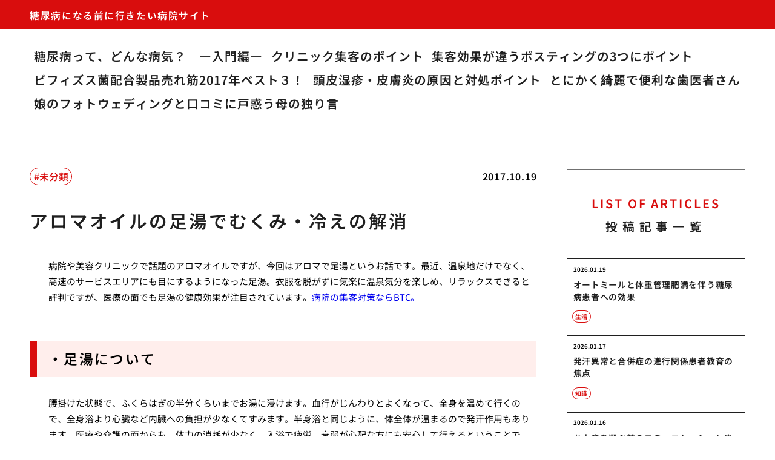

--- FILE ---
content_type: text/html; charset=UTF-8
request_url: https://diabetes-clinic.biz/blog7/
body_size: 7159
content:
<!doctype html>
<html lang="ja">
<head>
  <meta charset="utf-8">
  <meta name="viewport" content="width=device-width, initial-scale=1, viewport-fit=cover">
  <meta name="format-detection" content="telephone=no">
  <title>アロマオイルの足湯でむくみ・冷えの解消 | 糖尿病になる前に行きたい病院サイト</title>
      <meta name="description" content="病院や美容クリニックで話題のアロマオイルですが、今回はアロマで足湯というお話です。最近、温泉地だけでなく、高速のサービスエリアにも目にするようになった足湯。衣服を脱がずに気楽に温泉気分を楽しめ、リラックスできると評判です...">
  <meta name='robots' content='max-image-preview:large' />
	<style>img:is([sizes="auto" i], [sizes^="auto," i]) { contain-intrinsic-size: 3000px 1500px }</style>
	<style id='classic-theme-styles-inline-css' type='text/css'>
/*! This file is auto-generated */
.wp-block-button__link{color:#fff;background-color:#32373c;border-radius:9999px;box-shadow:none;text-decoration:none;padding:calc(.667em + 2px) calc(1.333em + 2px);font-size:1.125em}.wp-block-file__button{background:#32373c;color:#fff;text-decoration:none}
</style>
<link rel='stylesheet' id='style-css' href='https://diabetes-clinic.biz/wp-content/themes/various-satellites/style.css?ver=1.0.5' type='text/css' media='all' />
<link rel='stylesheet' id='custom-css' href='https://diabetes-clinic.biz/wp-content/themes/various-satellites/skin/g/style.css?ver=1.0.5' type='text/css' media='all' />
<script type="text/javascript" src="https://diabetes-clinic.biz/wp-includes/js/jquery/jquery.min.js?ver=3.7.1" id="jquery-core-js"></script>
<script type="text/javascript" src="https://diabetes-clinic.biz/wp-includes/js/jquery/jquery-migrate.min.js?ver=3.4.1" id="jquery-migrate-js"></script>
<link rel="canonical" href="https://diabetes-clinic.biz/blog7/" />
<link rel="alternate" title="oEmbed (JSON)" type="application/json+oembed" href="https://diabetes-clinic.biz/wp-json/oembed/1.0/embed?url=https%3A%2F%2Fdiabetes-clinic.biz%2Fblog7%2F" />
<link rel="alternate" title="oEmbed (XML)" type="text/xml+oembed" href="https://diabetes-clinic.biz/wp-json/oembed/1.0/embed?url=https%3A%2F%2Fdiabetes-clinic.biz%2Fblog7%2F&#038;format=xml" />
<script type="application/ld+json">{
    "@context": "https:\/\/schema.org",
    "@type": "Article",
    "mainEntityOfPage": {
        "@type": "WebPage",
        "@id": "https:\/\/diabetes-clinic.biz\/blog7\/"
    },
    "headline": "アロマオイルの足湯でむくみ・冷えの解消 | 糖尿病になる前に行きたい病院サイト",
    "description": "病院や美容クリニックで話題のアロマオイルですが、今回はアロマで足湯というお話です。最近、温泉地だけでなく、高速のサービスエリアにも目にするようになった足湯。衣服を脱がずに気楽に温泉気分を楽しめ、リラックスできると評判です...",
    "datePublished": "2017-10-19T14:07:12+09:00",
    "dateModified": "2023-03-21T14:51:00+09:00",
    "image": "",
    "publisher": {
        "@type": "Organization",
        "name": "糖尿病になる前に行きたい病院サイト",
        "url": "https:\/\/diabetes-clinic.biz"
    },
    "author": {
        "@type": "Person",
        "name": "yoshi"
    }
}</script></head>
<body>
<div class="wrapper">
<div class="block1">
  <header class="header">
    <h1 class="header-h1">糖尿病になる前に行きたい病院サイト</h1>      <button type="button" class="header-button" id="headerBtn"></button>
              <div class="header-menu" id="headerMenu">
          <button type="button" id="headerClose"></button>
          <nav class="menu-%e3%82%b0%e3%83%ad%e3%83%bc%e3%83%90%e3%83%ab%e3%83%a1%e3%83%8b%e3%83%a5%e3%83%bc-container"><ul><li id="menu-item-12" class="menu-item menu-item-type-post_type menu-item-object-page menu-item-home menu-item-12"><a href="https://diabetes-clinic.biz/">糖尿病って、どんな病気？　―入門編―</a></li>
<li id="menu-item-11" class="menu-item menu-item-type-post_type menu-item-object-page menu-item-11"><a href="https://diabetes-clinic.biz/blog2/">クリニック集客のポイント</a></li>
<li id="menu-item-15" class="menu-item menu-item-type-post_type menu-item-object-page menu-item-15"><a href="https://diabetes-clinic.biz/blog3/">集客効果が違うポスティングの3つにポイント</a></li>
<li id="menu-item-19" class="menu-item menu-item-type-post_type menu-item-object-page menu-item-19"><a href="https://diabetes-clinic.biz/blog4/">ビフィズス菌配合製品売れ筋2017年ベスト３！</a></li>
<li id="menu-item-23" class="menu-item menu-item-type-post_type menu-item-object-page menu-item-23"><a href="https://diabetes-clinic.biz/blog5/">頭皮湿疹・皮膚炎の原因と対処ポイント</a></li>
<li id="menu-item-70" class="menu-item menu-item-type-post_type menu-item-object-page menu-item-70"><a href="https://diabetes-clinic.biz/kirei/">とにかく綺麗で便利な歯医者さん</a></li>
<li id="menu-item-74" class="menu-item menu-item-type-post_type menu-item-object-page menu-item-74"><a href="https://diabetes-clinic.biz/naika/">娘のフォトウェディングと口コミに戸惑う母の独り言</a></li>
</ul></nav>        </div>
        </header>
  </div>

<div class="block2">
    <main class="main">
    <article class="post">
        <div class="post-meta">
        <time class="post-time">2017.10.19</time>
                  <ul class="post-category">
                          <li><a href="https://diabetes-clinic.biz/category/%e6%9c%aa%e5%88%86%e9%a1%9e/">未分類</a></li>
                      </ul>
              </div>
    
    <div class="post-title">アロマオイルの足湯でむくみ・冷えの解消</div>

    
    <div class="post-content">
      <p>病院や美容クリニックで話題のアロマオイルですが、今回はアロマで足湯というお話です。最近、温泉地だけでなく、高速のサービスエリアにも目にするようになった足湯。衣服を脱がずに気楽に温泉気分を楽しめ、リラックスできると評判ですが、医療の面でも足湯の健康効果が注目されています。<a href="http://business-tailor-consulting.com/service1/" target="_blank" rel="noopener">病院の集客対策ならBTC。</a></p>
<h2>・足湯について</h2>
<p>腰掛けた状態で、ふくらはぎの半分くらいまでお湯に浸けます。血行がじんわりとよくなって、全身を温めて行くので、全身浴より心臓など内臓への負担が少なくてすみます。半身浴と同じように、体全体が温まるので発汗作用もあります。医療や介護の面からも、体力の消耗が少なく、入浴で疲労、衰弱が心配な方にも安心して行えるということで、<a href="https://medical-gate.jp/" target="_blank" rel="noopener">そこで医院、歯科医院を探すならメディカルゲートから</a>古くから足浴として取り入れられてきました。</p>
<h2>・むくみに効く足湯</h2>
<p><a href="https://design.business-tailor-consulting.com/esthetic/" target="_blank" rel="noopener">ここにもホームページ制作からはエステにしてからで</a>心臓から遠くて冷えやすいということで、足先は体の中でも最も血液循環が悪くなりやすい個所です。その足先を温めることは、冷えやむくみの改善に役立ちます。</p>
<ul>
<li>足湯は<strong>副交感神経の働きを高めて、緊張をほぐして血行が良くなり</strong>ます。交感神経が優位な緊張状態では、血管が収縮し血行が悪いのですが、副交感神経が優位になることで、むくみも改善されます</li>
<li><a href="https://ideal-tantei.com/stalker/" target="_blank" rel="noopener">ここでさすがもうストーカー対策では探偵を大阪には</a>足湯で体の外側から温もることで、いつも一定の体温維持のために熱を発生している肝臓に余力ができ、<strong>肝機能が高まり</strong>ます。それによって、<strong>水分を保持する成分のアルブミンが十分に作られ</strong>て、血管内に余分な水分を吸収して、むくみを改善します。</li>
<li>副交感神経が活発に働くと、免疫をつかさどる<strong>ナチュラルキラー細胞（</strong><strong>NK</strong><strong>細胞）というリンパ球の一種が活性化</strong>されます。これはがん細胞に対する免疫力を高めるもので、むくみ防止のアルブミンと深い関係を持っています。</li>
</ul>
<h2>・自宅で手軽にアロマの足湯</h2>
<p><a href="https://ideal-tantei.com/disappearance/" target="_blank" rel="noopener">もうこの大阪で人探しをする探偵が行方調査でやって</a>バケツにお湯をはって、アロマオイルを2･3滴垂らしてする足湯もおすすめです。</p>
<p>サイプレス、パーベリー、ゼラニウム、グレープフルーツ、スイート・マジョラム、ゆず、レモンなどは、有効成分が皮膚から浸透して、ただの足湯よりもっと効果が期待できます。</p>
<p>いかがでしたか、</p>
<p>今回は「アロマオイルの足湯でむくみ・冷えの解消」についてのご紹介でした。</p>
<p>是非、参考にしてみてください。</p>
    </div>
  </article>  </main>

      <aside class="sidebar">
        <div class="recents">
    <h3 class="recents-title sidebar-title"><span>LIST OF ARTICLES</span>投稿記事一覧</h3>
    <div class="recents-item" id="recents">
              <a href="https://diabetes-clinic.biz/i7bz7/">
          <h4 class="recents-item-title">オートミールと体重管理肥満を伴う糖尿病患者への効果</h4>
          <div class="recents-item-meta">
            <time>2026.01.19</time>
                          <small>生活</small>
                      </div>
        </a>
              <a href="https://diabetes-clinic.biz/avk2j/">
          <h4 class="recents-item-title">発汗異常と合併症の進行関係患者教育の焦点</h4>
          <div class="recents-item-meta">
            <time>2026.01.17</time>
                          <small>知識</small>
                      </div>
        </a>
              <a href="https://diabetes-clinic.biz/bz8cw/">
          <h4 class="recents-item-title">お土産を選ぶ前のコミュニケーション患者本人への確認の重要性</h4>
          <div class="recents-item-meta">
            <time>2026.01.16</time>
                          <small>医療</small>
                      </div>
        </a>
              <a href="https://diabetes-clinic.biz/t7ftf/">
          <h4 class="recents-item-title">新規糖尿病薬の危険性SGLT2阻害薬と脱水・感染症リスク</h4>
          <div class="recents-item-meta">
            <time>2026.01.15</time>
                          <small>医療</small>
                      </div>
        </a>
              <a href="https://diabetes-clinic.biz/sh9tp/">
          <h4 class="recents-item-title">味覚性発汗とは？食事中に汗が止まらない自律神経の乱れ</h4>
          <div class="recents-item-meta">
            <time>2026.01.15</time>
                          <small>医療</small>
                      </div>
        </a>
              <a href="https://diabetes-clinic.biz/b8dqm/">
          <h4 class="recents-item-title">インスリン注射の自己管理の重要性と長期的な継続支援</h4>
          <div class="recents-item-meta">
            <time>2026.01.13</time>
                          <small>医療</small>
                      </div>
        </a>
              <a href="https://diabetes-clinic.biz/sr1bw/">
          <h4 class="recents-item-title">糖尿病の原因を理解する</h4>
          <div class="recents-item-meta">
            <time>2026.01.13</time>
                          <small>医療</small>
                      </div>
        </a>
              <a href="https://diabetes-clinic.biz/zshrx1/">
          <h4 class="recents-item-title">糖尿病患者が避けるべき食品と間食の賢い選び方</h4>
          <div class="recents-item-meta">
            <time>2026.01.13</time>
                          <small>生活</small>
                      </div>
        </a>
              <a href="https://diabetes-clinic.biz/wjd5b/">
          <h4 class="recents-item-title">オートミールを主食として活用血糖コントロールを成功させる置き換え術</h4>
          <div class="recents-item-meta">
            <time>2026.01.12</time>
                          <small>医療</small>
                      </div>
        </a>
              <a href="https://diabetes-clinic.biz/rnb5s/">
          <h4 class="recents-item-title">体験者が語る糖尿病初期の体の異変と違和感</h4>
          <div class="recents-item-meta">
            <time>2026.01.12</time>
                          <small>生活</small>
                      </div>
        </a>
              <a href="https://diabetes-clinic.biz/4822k/">
          <h4 class="recents-item-title">糖尿病教育入院の目的と対象自己管理能力習得の集中プログラム</h4>
          <div class="recents-item-meta">
            <time>2026.01.10</time>
                          <small>医療</small>
                      </div>
        </a>
              <a href="https://diabetes-clinic.biz/gw3m2/">
          <h4 class="recents-item-title">糖尿病検査キットで何がわかる？HbA1cの重要性</h4>
          <div class="recents-item-meta">
            <time>2026.01.10</time>
                          <small>医療</small>
                      </div>
        </a>
              <a href="https://diabetes-clinic.biz/z2u07/">
          <h4 class="recents-item-title">食物繊維が糖尿病にもたらす効果</h4>
          <div class="recents-item-meta">
            <time>2025.12.30</time>
                          <small>知識</small>
                      </div>
        </a>
              <a href="https://diabetes-clinic.biz/pus3p/">
          <h4 class="recents-item-title">生活習慣と2型糖尿病の発症</h4>
          <div class="recents-item-meta">
            <time>2025.12.27</time>
                          <small>医療</small>
                      </div>
        </a>
              <a href="https://diabetes-clinic.biz/aw5qp/">
          <h4 class="recents-item-title">ストレスと睡眠不足が糖尿病に与える影響</h4>
          <div class="recents-item-meta">
            <time>2025.12.20</time>
                          <small>生活</small>
                      </div>
        </a>
              <a href="https://diabetes-clinic.biz/yc1jl/">
          <h4 class="recents-item-title">糖尿病と合併症予防のための食事</h4>
          <div class="recents-item-meta">
            <time>2025.12.19</time>
                          <small>生活</small>
                      </div>
        </a>
              <a href="https://diabetes-clinic.biz/tin4d/">
          <h4 class="recents-item-title">糖尿病治療中の飲酒と間食の注意点</h4>
          <div class="recents-item-meta">
            <time>2025.12.14</time>
                          <small>医療</small>
                      </div>
        </a>
              <a href="https://diabetes-clinic.biz/jfsd5/">
          <h4 class="recents-item-title">血糖値を安定させる食材選びのコツ</h4>
          <div class="recents-item-meta">
            <time>2025.12.02</time>
                          <small>生活</small>
                      </div>
        </a>
              <a href="https://diabetes-clinic.biz/g11y5/">
          <h4 class="recents-item-title">糖尿病患者のための調理法と減塩のコツ</h4>
          <div class="recents-item-meta">
            <time>2025.11.28</time>
                          <small>生活</small>
                      </div>
        </a>
              <a href="https://diabetes-clinic.biz/njfc2/">
          <h4 class="recents-item-title">糖尿病と食事療法の基本</h4>
          <div class="recents-item-meta">
            <time>2025.11.19</time>
                          <small>生活</small>
                      </div>
        </a>
              <a href="https://diabetes-clinic.biz/jol7t/">
          <h4 class="recents-item-title">外食やコンビニ食との上手な付き合い方</h4>
          <div class="recents-item-meta">
            <time>2025.11.18</time>
                          <small>医療</small>
                      </div>
        </a>
              <a href="https://diabetes-clinic.biz/sh177/">
          <h4 class="recents-item-title">糖尿病患者のための献立の工夫</h4>
          <div class="recents-item-meta">
            <time>2025.11.12</time>
                          <small>生活</small>
                      </div>
        </a>
              <a href="https://diabetes-clinic.biz/v135g/">
          <h4 class="recents-item-title">肥満と内臓脂肪が引き起こす糖尿病</h4>
          <div class="recents-item-meta">
            <time>2025.10.31</time>
                          <small>生活</small>
                      </div>
        </a>
              <a href="https://diabetes-clinic.biz/dthgbf4n9/">
          <h4 class="recents-item-title">インビザラインを清潔に保つための効果的な洗浄と保管方法</h4>
          <div class="recents-item-meta">
            <time>2024.12.09</time>
                          <small>未分類</small>
                      </div>
        </a>
              <a href="https://diabetes-clinic.biz/cdghug/">
          <h4 class="recents-item-title">インビザラインにリテーナーを使うべき理由</h4>
          <div class="recents-item-meta">
            <time>2024.11.01</time>
                          <small>未分類</small>
                      </div>
        </a>
              <a href="https://diabetes-clinic.biz/xfiopn/">
          <h4 class="recents-item-title">インビザラインの仕組みと矯正治療のステップを詳しく解説</h4>
          <div class="recents-item-meta">
            <time>2024.09.27</time>
                          <small>未分類</small>
                      </div>
        </a>
              <a href="https://diabetes-clinic.biz/xdhgb/">
          <h4 class="recents-item-title">部分矯正で出っ歯を改善する方法とその効果</h4>
          <div class="recents-item-meta">
            <time>2024.08.19</time>
                          <small>未分類</small>
                      </div>
        </a>
              <a href="https://diabetes-clinic.biz/wcvbh/">
          <h4 class="recents-item-title">インビザと他の矯正治療の比較</h4>
          <div class="recents-item-meta">
            <time>2024.07.13</time>
                          <small>未分類</small>
                      </div>
        </a>
              <a href="https://diabetes-clinic.biz/wxgcdd/">
          <h4 class="recents-item-title">歯の損傷を予防するセルフケア</h4>
          <div class="recents-item-meta">
            <time>2024.06.11</time>
                          <small>未分類</small>
                      </div>
        </a>
              <a href="https://diabetes-clinic.biz/dfcdff/">
          <h4 class="recents-item-title">審美歯科技術の革新と個人の選択の関係性</h4>
          <div class="recents-item-meta">
            <time>2024.05.09</time>
                          <small>未分類</small>
                      </div>
        </a>
              <a href="https://diabetes-clinic.biz/xsfgvv/">
          <h4 class="recents-item-title">楽しく学ぶ子供のオーラルケア歯を守る方法</h4>
          <div class="recents-item-meta">
            <time>2024.04.18</time>
                          <small>未分類</small>
                      </div>
        </a>
              <a href="https://diabetes-clinic.biz/dfrttg/">
          <h4 class="recents-item-title">子供の口臭と対策のガイド</h4>
          <div class="recents-item-meta">
            <time>2024.03.18</time>
                          <small>未分類</small>
                      </div>
        </a>
              <a href="https://diabetes-clinic.biz/cdfhfgf/">
          <h4 class="recents-item-title">歯科診断の未来による精度の向上</h4>
          <div class="recents-item-meta">
            <time>2024.02.24</time>
                          <small>未分類</small>
                      </div>
        </a>
              <a href="https://diabetes-clinic.biz/xasetvfg/">
          <h4 class="recents-item-title">歯科不安と全身的健康に対する影響と対策</h4>
          <div class="recents-item-meta">
            <time>2024.01.30</time>
                          <small>未分類</small>
                      </div>
        </a>
              <a href="https://diabetes-clinic.biz/bjguyt/">
          <h4 class="recents-item-title">思い出が深い園長先生</h4>
          <div class="recents-item-meta">
            <time>2024.01.12</time>
                          <small>未分類</small>
                      </div>
        </a>
              <a href="https://diabetes-clinic.biz/jhyu/">
          <h4 class="recents-item-title">歯の健康がもたらす幸福</h4>
          <div class="recents-item-meta">
            <time>2023.12.25</time>
                          <small>未分類</small>
                      </div>
        </a>
              <a href="https://diabetes-clinic.biz/hgtyu/">
          <h4 class="recents-item-title">幼稚園の先生と桜の思い出</h4>
          <div class="recents-item-meta">
            <time>2023.12.11</time>
                          <small>未分類</small>
                      </div>
        </a>
              <a href="https://diabetes-clinic.biz/kh-bvfc/">
          <h4 class="recents-item-title">同年代と親しくなれない性格の私の相手をしてくれた先生との思い出</h4>
          <div class="recents-item-meta">
            <time>2023.11.23</time>
                          <small>未分類</small>
                      </div>
        </a>
              <a href="https://diabetes-clinic.biz/bhd-yy/">
          <h4 class="recents-item-title">歯医者との定期的な健診の重要性とメリット</h4>
          <div class="recents-item-meta">
            <time>2023.07.28</time>
                          <small>未分類</small>
                      </div>
        </a>
              <a href="https://diabetes-clinic.biz/shinkyu/">
          <h4 class="recents-item-title">鍼灸院での体験</h4>
          <div class="recents-item-meta">
            <time>2021.06.22</time>
                          <small>未分類</small>
                      </div>
        </a>
              <a href="https://diabetes-clinic.biz/merit/">
          <h4 class="recents-item-title">美容クリニックに行って施術を受けるメリットとは</h4>
          <div class="recents-item-meta">
            <time>2019.11.04</time>
                          <small>未分類</small>
                      </div>
        </a>
              <a href="https://diabetes-clinic.biz/zikkan/">
          <h4 class="recents-item-title">一回でその効果を実感した美容クリニック</h4>
          <div class="recents-item-meta">
            <time>2019.10.19</time>
                          <small>未分類</small>
                      </div>
        </a>
              <a href="https://diabetes-clinic.biz/kowai/">
          <h4 class="recents-item-title">歯医者で痛いとか怖いとか</h4>
          <div class="recents-item-meta">
            <time>2018.12.15</time>
                          <small>未分類</small>
                      </div>
        </a>
              <a href="https://diabetes-clinic.biz/simitori/">
          <h4 class="recents-item-title">美容皮膚科でしみとりレーザーの施術を受けた体験</h4>
          <div class="recents-item-meta">
            <time>2018.11.10</time>
                          <small>未分類</small>
                      </div>
        </a>
              <a href="https://diabetes-clinic.biz/atatakami/">
          <h4 class="recents-item-title">人として温かみのある先生がいい</h4>
          <div class="recents-item-meta">
            <time>2018.10.27</time>
                          <small>未分類</small>
                      </div>
        </a>
              <a href="https://diabetes-clinic.biz/pain/">
          <h4 class="recents-item-title">痛みに関する総合病院ペインクリニックを受診して</h4>
          <div class="recents-item-meta">
            <time>2018.10.08</time>
                          <small>未分類</small>
                      </div>
        </a>
              <a href="https://diabetes-clinic.biz/sizuka/">
          <h4 class="recents-item-title">静かで言葉数が少ないが、信用できる先生</h4>
          <div class="recents-item-meta">
            <time>2018.09.04</time>
                          <small>未分類</small>
                      </div>
        </a>
              <a href="https://diabetes-clinic.biz/huan/">
          <h4 class="recents-item-title">不安を一掃する個人医院婦人科のおばちゃん先生の元気な言葉が私を救った</h4>
          <div class="recents-item-meta">
            <time>2018.07.31</time>
                          <small>未分類</small>
                      </div>
        </a>
              <a href="https://diabetes-clinic.biz/sikai/">
          <h4 class="recents-item-title">本当に患者を思ってくれる歯科医院</h4>
          <div class="recents-item-meta">
            <time>2018.07.11</time>
                          <small>未分類</small>
                      </div>
        </a>
              <a href="https://diabetes-clinic.biz/avenyu/">
          <h4 class="recents-item-title">アベニュー表参道クリニックでトゥルースカルプを受けた時の体験談</h4>
          <div class="recents-item-meta">
            <time>2018.02.11</time>
                          <small>未分類</small>
                      </div>
        </a>
              <a href="https://diabetes-clinic.biz/hukubikuu/">
          <h4 class="recents-item-title">子供の副鼻腔炎治療に感じたこと</h4>
          <div class="recents-item-meta">
            <time>2017.12.28</time>
                          <small>未分類</small>
                      </div>
        </a>
              <a href="https://diabetes-clinic.biz/kinzyo/">
          <h4 class="recents-item-title">近所の流行のクリニックに行ったきっかけ</h4>
          <div class="recents-item-meta">
            <time>2017.12.23</time>
                          <small>未分類</small>
                      </div>
        </a>
              <a href="https://diabetes-clinic.biz/green/">
          <h4 class="recents-item-title">グリーンデンタルクリニック</h4>
          <div class="recents-item-meta">
            <time>2017.12.20</time>
                          <small>未分類</small>
                      </div>
        </a>
              <a href="https://diabetes-clinic.biz/oyashirazu/">
          <h4 class="recents-item-title">私の歯の治療体験について</h4>
          <div class="recents-item-meta">
            <time>2017.12.16</time>
                          <small>未分類</small>
                      </div>
        </a>
              <a href="https://diabetes-clinic.biz/blog8/">
          <h4 class="recents-item-title">内科医院・クリニックの開業・集客ポイント</h4>
          <div class="recents-item-meta">
            <time>2017.10.25</time>
                          <small>未分類</small>
                      </div>
        </a>
              <a href="https://diabetes-clinic.biz/blog7/">
          <h4 class="recents-item-title">アロマオイルの足湯でむくみ・冷えの解消</h4>
          <div class="recents-item-meta">
            <time>2017.10.19</time>
                          <small>未分類</small>
                      </div>
        </a>
              <a href="https://diabetes-clinic.biz/blog6/">
          <h4 class="recents-item-title">コラーゲンの豊富な食べ物と効果的な摂り方</h4>
          <div class="recents-item-meta">
            <time>2017.10.13</time>
                          <small>未分類</small>
                      </div>
        </a>
          </div>
  </div>
    <div class="categories">
    <h3 class="categories-title sidebar-title"><span>CATEGORY</span>カテゴリーから探す</h3>
    <div class="categories-items">
              <a href="https://diabetes-clinic.biz/category/medical/">医療</a>
              <a href="https://diabetes-clinic.biz/category/%e6%9c%aa%e5%88%86%e9%a1%9e/">未分類</a>
              <a href="https://diabetes-clinic.biz/category/life/">生活</a>
              <a href="https://diabetes-clinic.biz/category/knowledge/">知識</a>
          </div>
  </div>
  <div class="archives">
    <h3 class="archives-title sidebar-title"><span>ARCHIVE</span>アーカイブから探す</h3>
    <div class="archives-items">	<a href='https://diabetes-clinic.biz/2026/01/'>2026年01月</a>
	<a href='https://diabetes-clinic.biz/2025/12/'>2025年12月</a>
	<a href='https://diabetes-clinic.biz/2025/11/'>2025年11月</a>
	<a href='https://diabetes-clinic.biz/2025/10/'>2025年10月</a>
	<a href='https://diabetes-clinic.biz/2024/12/'>2024年12月</a>
	<a href='https://diabetes-clinic.biz/2024/11/'>2024年11月</a>
	<a href='https://diabetes-clinic.biz/2024/09/'>2024年09月</a>
	<a href='https://diabetes-clinic.biz/2024/08/'>2024年08月</a>
	<a href='https://diabetes-clinic.biz/2024/07/'>2024年07月</a>
	<a href='https://diabetes-clinic.biz/2024/06/'>2024年06月</a>
	<a href='https://diabetes-clinic.biz/2024/05/'>2024年05月</a>
	<a href='https://diabetes-clinic.biz/2024/04/'>2024年04月</a>
	<a href='https://diabetes-clinic.biz/2024/03/'>2024年03月</a>
	<a href='https://diabetes-clinic.biz/2024/02/'>2024年02月</a>
	<a href='https://diabetes-clinic.biz/2024/01/'>2024年01月</a>
	<a href='https://diabetes-clinic.biz/2023/12/'>2023年12月</a>
	<a href='https://diabetes-clinic.biz/2023/11/'>2023年11月</a>
	<a href='https://diabetes-clinic.biz/2023/07/'>2023年07月</a>
	<a href='https://diabetes-clinic.biz/2021/06/'>2021年06月</a>
	<a href='https://diabetes-clinic.biz/2019/11/'>2019年11月</a>
	<a href='https://diabetes-clinic.biz/2019/10/'>2019年10月</a>
	<a href='https://diabetes-clinic.biz/2018/12/'>2018年12月</a>
	<a href='https://diabetes-clinic.biz/2018/11/'>2018年11月</a>
	<a href='https://diabetes-clinic.biz/2018/10/'>2018年10月</a>
	<a href='https://diabetes-clinic.biz/2018/09/'>2018年09月</a>
	<a href='https://diabetes-clinic.biz/2018/07/'>2018年07月</a>
	<a href='https://diabetes-clinic.biz/2018/02/'>2018年02月</a>
	<a href='https://diabetes-clinic.biz/2017/12/'>2017年12月</a>
	<a href='https://diabetes-clinic.biz/2017/10/'>2017年10月</a>
</div>
  </div>
    </aside>
  </div></div><script type="speculationrules">
{"prefetch":[{"source":"document","where":{"and":[{"href_matches":"\/*"},{"not":{"href_matches":["\/wp-*.php","\/wp-admin\/*","\/wp-content\/uploads\/*","\/wp-content\/*","\/wp-content\/plugins\/*","\/wp-content\/themes\/various-satellites\/*","\/*\\?(.+)"]}},{"not":{"selector_matches":"a[rel~=\"nofollow\"]"}},{"not":{"selector_matches":".no-prefetch, .no-prefetch a"}}]},"eagerness":"conservative"}]}
</script>
<script type="text/javascript" src="https://diabetes-clinic.biz/wp-content/themes/various-satellites/js/slick.min.js?ver=1.8.1" id="slick-js"></script>
<script type="text/javascript" src="https://diabetes-clinic.biz/wp-content/themes/various-satellites/js/script.js?ver=1.0.5" id="script-js"></script>
<script type="text/javascript" src="https://diabetes-clinic.biz/wp-content/themes/various-satellites/skin/g/script.js?ver=1.0.5" id="custom-js"></script>
</body>
</html>

--- FILE ---
content_type: text/css
request_url: https://diabetes-clinic.biz/wp-content/themes/various-satellites/skin/g/style.css?ver=1.0.5
body_size: 2647
content:
@font-face{font-family:"Noto Sans JP";src:url("../../font/NotoSansJP-Regular-ss.woff2") format("woff2"),url("../../font/NotoSansJP-Regular-ss.woff") format("woff");font-weight:100 500;font-display:swap}@font-face{font-family:"Noto Sans JP";src:url("../../font/NotoSansJP-SemiBold-ss.woff2") format("woff2"),url("../../font/NotoSansJP-SemiBold-ss.woff") format("woff");font-weight:600 900;font-display:swap}html{font-size:2.67vw}@media screen and (min-width:768px){html{font-size:min(0.77vw,10px)}}body{background:white;color:black;line-height:1.5;font-family:"Noto Sans JP",sans-serif}a{text-decoration:none;transition:0.25s ease-in-out}img{max-width:100%;height:auto}svg{max-width:100%;max-height:100%}iframe{max-width:100%}strong{color:#FFB600}.nowrap{display:inline-block}.aligncenter,.center{margin-left:auto;margin-right:auto}@media screen and (min-width:768px){.sp-only{display:none}}@media screen and (max-width:767px){.sp-hidden{display:none}}.sr-only{position:absolute;width:1px;height:1px;margin:0;clip-path:polygon(0 0,0 0)}.block2{padding:3rem 2rem 7rem}@media screen and (min-width:768px){.block2{display:grid;grid-template-columns:85rem 30rem;gap:5rem;justify-content:center;padding:6.6rem 0 8rem}}.header{display:grid;grid-template-columns:5rem 1fr;align-items:center;gap:3.5rem;padding:0.5rem 2rem 0.5rem 0.5rem;background-color:#D90D0D}@media screen and (min-width:768px){.header{display:block;padding:0}}.header-h1{order:1;color:white;font-size:1rem;font-weight:bold;letter-spacing:0.05em;line-height:1.4}@media screen and (min-width:768px){.header-h1{padding:1.5rem max(5rem,50% - 75rem) 1.1rem;font-size:1.6rem;letter-spacing:0.1em}}.header-button{display:block;width:5rem;height:5rem;border:none;background:url(images/hamburger.svg) center/contain no-repeat}@media screen and (min-width:768px){.header-button{display:none}}.header-menu{position:fixed;z-index:1;top:0;right:0;width:100%;height:100%;transform:translateX(100%);transition:opacity 0.4s ease-in-out;opacity:0}.header-menu._opened{transform:translateX(0);opacity:1}@media screen and (min-width:768px){.header-menu{position:static;transform:none;transition:none;opacity:1}}.header-menu button{display:block;position:absolute;bottom:0.5rem;right:0.5rem;width:5rem;height:5rem;border:none;border-radius:50%;box-shadow:0.1rem 0.1rem 0.3rem rgba(0,0,0,0.2);background:url(images/cross.svg) center/contain no-repeat}@media screen and (min-width:768px){.header-menu button{display:none}}.header-menu nav{max-height:calc(100dvh - 1rem);border-radius:3rem;padding:3.5rem 3.5rem 4.5rem;background-color:white;overflow-y:auto}@media screen and (min-width:768px){.header-menu nav{border-radius:0;padding:2.6rem max(5rem,50% - 75rem)}}.header-menu ul{display:flex;flex-direction:column}@media screen and (min-width:768px){.header-menu ul{flex-direction:row;flex-wrap:wrap;gap:1rem 0.8rem}}.header-menu ul li{list-style:none;border-bottom:1px solid #888}@media screen and (min-width:768px){.header-menu ul li{border:none}}.header-menu ul li a{display:block;padding:1.8rem 2rem 1.8rem 1rem;background:url(images/arrow-right.svg) right center/0.9rem no-repeat;color:#1f1f1f;font-size:1.4rem;font-weight:bold;letter-spacing:0.05em}@media screen and (min-width:768px){.header-menu ul li a{padding:0.5rem 0.7rem;background:none;font-size:2rem}.header-menu ul li a:hover{opacity:0.8}}.hero{display:flex;justify-content:center;align-items:center;height:45rem;margin-top:0.5rem;padding:5.9rem 2.9rem;background:#D90D0D url(images/hero-sp.webp) center/auto 100% no-repeat;font-size:2.5rem;font-weight:bold;letter-spacing:0.05em;line-height:1.8}@media screen and (min-width:768px){.hero{height:65rem;margin-top:0;padding:12rem calc(50% - 50rem);background-image:url(images/hero-pc.webp);font-size:5rem}}.sidebar-title{width:30rem;margin:0 auto 2rem;border-top:1px solid #707070;padding-top:3rem;color:#1f1f1f;font-size:2rem;font-weight:bold;letter-spacing:0.4em;text-align:center}@media screen and (min-width:768px){.sidebar-title{margin-bottom:4rem;padding-top:4rem}}.sidebar-title span{display:block;margin-bottom:0.9rem;color:#D90D0D;letter-spacing:0.15em}.post-meta{display:grid;grid-template-columns:1fr auto}.post-time{order:1;font-size:1.1rem;font-weight:bold;letter-spacing:0.05em}@media screen and (min-width:768px){.post-time{font-size:1.6rem}}.post-category{display:flex;flex-wrap:wrap;align-items:center;gap:0.5rem}@media screen and (min-width:768px){.post-category{gap:0.8rem}}.post-category li{list-style:none}.post-category li a{border-radius:1.5rem;border:1px solid;padding:0.2rem 0.6rem;color:#D90D0D;font-size:1.1rem;font-weight:bold}@media screen and (min-width:768px){.post-category li a{font-size:1.6rem}.post-category li a:hover{opacity:0.8}}.post-category li a:before{content:"#"}.post-title{margin:3rem 0;color:#1f1f1f;font-size:2.3rem;font-weight:bold;letter-spacing:0.02em}@media screen and (min-width:768px){.post-title{margin:4rem 0;font-size:3rem;letter-spacing:0.1em}}.post-content{padding-left:0.8rem;font-size:1.1rem}@media screen and (min-width:768px){.post-content{padding-left:3.2rem;font-size:1.5rem}}.post-content h2,.post-content h3,.post-content h4,.post-content h5{width:calc(100% + 0.8rem);margin-left:-0.8rem;font-weight:bold}@media screen and (min-width:768px){.post-content h2,.post-content h3,.post-content h4,.post-content h5{width:calc(100% + 3.2rem);margin-left:-3.2rem}}.post-content h2{margin-top:4rem;margin-bottom:1.5rem;border-left:1.2rem solid #D90D0D;padding:1rem 0.8rem;background-color:#FFEEEC;font-size:2rem}@media screen and (min-width:768px){.post-content h2{margin-top:6rem;margin-bottom:3rem;padding:1.3rem 2rem;font-size:2.3rem;letter-spacing:0.1em}}.post-content h3,.post-content h4,.post-content h5{margin-top:1.5rem;margin-bottom:1.5rem;font-size:1.5rem}@media screen and (min-width:768px){.post-content h3,.post-content h4,.post-content h5{margin-top:2rem;margin-bottom:2rem;font-size:1.8rem}}.post-content h3{border-left:1.2rem solid #D90D0D;padding:0.2rem 0 0.2rem 0.8rem}@media screen and (min-width:768px){.post-content h3{padding:0.6rem 0 0.6rem 2rem}}.post-content h4,.post-content h5{position:relative;padding-left:2rem}@media screen and (min-width:768px){.post-content h4,.post-content h5{padding-left:3.2rem}}.post-content h4:before,.post-content h5:before{content:"";display:block;position:absolute;top:0.7rem;left:0;width:1.5rem;height:1.5rem;border-left:0.2rem solid;border-bottom:0.2rem solid}@media screen and (min-width:768px){.post-content h4:before,.post-content h5:before{top:0.2rem;left:1rem}}.post-content h4{color:#D90D0D}.post-content p{margin:1rem 0;line-height:1.8}@media screen and (min-width:768px){.post-content p{letter-spacing:0.05}}.post-pr{display:flex;flex-wrap:wrap;gap:0.3rem 1rem;margin-top:2rem}@media screen and (min-width:768px){.post-pr{gap:0.5rem;margin:5rem 3.2rem 0}}.post-pr a{padding-left:0.6rem;background:url(images/drop-right.svg) 0 50%/0.3rem no-repeat;color:#888;font-size:1rem}@media screen and (min-width:768px){.post-pr a{font-size:1.4rem}.post-pr a:hover{color:black}}.archive-title{margin:3rem 0 5rem;color:#D90D0D;font-size:2.4rem;font-weight:bold;letter-spacing:0.05em;text-align:center}@media screen and (min-width:768px){.archive-title{margin:0 0 8rem;font-size:3.6rem;letter-spacing:0.1em}}.archive-posts{display:grid;gap:1rem}@media screen and (min-width:768px){.archive-posts{gap:3rem}}.archive-posts li>h2{margin:3rem 0;color:#1f1f1f;font-size:2.3rem;font-weight:bold;letter-spacing:0.02em}@media screen and (min-width:768px){.archive-posts li>h2{margin:4rem 0;font-size:3rem;letter-spacing:0.1em}}.archive-posts li>h2 a{color:#277ccc}.archive-posts li>h2 a:hover{color:#D90D0D}.archive-meta{display:grid;grid-template-columns:auto auto;justify-content:space-between;align-items:center;margin-bottom:1.5rem}@media screen and (min-width:768px){.archive-meta{margin-bottom:2rem}}.archive-meta time{order:1;font-size:1.1rem;font-weight:bold;letter-spacing:0.05em}@media screen and (min-width:768px){.archive-meta time{font-size:1.6rem}}.archive-meta small{display:block;border-radius:1.5rem;border:1px solid;padding:0.2rem 0.6rem;color:#D90D0D;font-size:1.1rem;font-weight:bold}@media screen and (min-width:768px){.archive-meta small{font-size:1.6rem}.archive-meta small:hover{opacity:0.8}}.archive-meta small:before{content:"#"}.archive-content{padding-left:0.8rem;font-size:1.1rem}@media screen and (min-width:768px){.archive-content{padding-left:3.2rem;font-size:1.5rem}}.archive-content h2,.archive-content h3,.archive-content h4,.archive-content h5{width:calc(100% + 0.8rem);margin-left:-0.8rem;font-weight:bold}@media screen and (min-width:768px){.archive-content h2,.archive-content h3,.archive-content h4,.archive-content h5{width:calc(100% + 3.2rem);margin-left:-3.2rem}}.archive-content h2{margin-top:4rem;margin-bottom:1.5rem;border-left:1.2rem solid #D90D0D;padding:1rem 0.8rem;background-color:#FFEEEC;font-size:2rem}@media screen and (min-width:768px){.archive-content h2{margin-top:6rem;margin-bottom:3rem;padding:1.3rem 2rem;font-size:2.3rem;letter-spacing:0.1em}}.archive-content h3,.archive-content h4,.archive-content h5{margin-top:1.5rem;margin-bottom:1.5rem;font-size:1.5rem}@media screen and (min-width:768px){.archive-content h3,.archive-content h4,.archive-content h5{margin-top:2rem;margin-bottom:2rem;font-size:1.8rem}}.archive-content h3{border-left:1.2rem solid #D90D0D;padding:0.2rem 0 0.2rem 0.8rem}@media screen and (min-width:768px){.archive-content h3{padding:0.6rem 0 0.6rem 2rem}}.archive-content h4,.archive-content h5{position:relative;padding-left:2rem}@media screen and (min-width:768px){.archive-content h4,.archive-content h5{padding-left:3.2rem}}.archive-content h4:before,.archive-content h5:before{content:"";display:block;position:absolute;top:0.7rem;left:0;width:1.5rem;height:1.5rem;border-left:0.2rem solid;border-bottom:0.2rem solid}@media screen and (min-width:768px){.archive-content h4:before,.archive-content h5:before{top:0.2rem;left:1rem}}.archive-content h4{color:#D90D0D}.archive-content p{margin:1rem 0;line-height:1.8}@media screen and (min-width:768px){.archive-content p{letter-spacing:0.05}}.archive-nothing{font-size:1.6rem;text-align:center}@media screen and (min-width:768px){.archive-nothing{font-size:1.9rem}}.ads{display:grid;grid-template-columns:repeat(auto-fit,12rem);gap:0.4rem;justify-content:center;align-items:center;width:calc(100% + 4rem);margin:4rem -2rem}@media screen and (min-width:768px){.ads{grid-template-columns:1fr;gap:1rem;align-items:start;margin:0 0 4rem}}.recents{margin-top:4.5rem}@media screen and (min-width:768px){.recents{margin-top:0}}.recents-item a{display:block;position:relative;border:0.07rem solid #1f1f1f;padding:3rem 1.7rem 3.5rem}@media screen and (min-width:768px){.recents-item a{padding:3.2rem 1rem 4.4rem}.recents-item a:hover{border-color:#D90D0D}}.recents-item a+a{margin-top:0.5rem}@media screen and (min-width:768px){.recents-item a+a{margin-top:1rem}}.recents-item-title{color:#1f1f1f;font-size:1.2rem;font-weight:bold;letter-spacing:0.05em}@media screen and (min-width:768px){.recents-item-title{font-size:1.4rem}}.recents-item-meta time{display:block;position:absolute;top:1rem;left:1.7rem;color:black;font-size:1rem;font-weight:bold}@media screen and (min-width:768px){.recents-item-meta time{left:1rem}}.recents-item-meta small{display:block;position:absolute;bottom:1rem;left:1.7rem;border-radius:1rem;border:1px solid #D90D0D;padding:0.2rem 0.5rem;color:#D90D0D;font-size:1rem;font-weight:bold}@media screen and (min-width:768px){.recents-item-meta small{left:0.8rem}}.categories{margin-top:3rem}@media screen and (min-width:768px){.categories{margin-top:4rem}}.categories-items{display:flex;flex-wrap:wrap;gap:0.5rem 0.4rem;width:26rem;margin:0 auto}.categories-items a{border-radius:1.5rem;border:1px solid #D90D0D;padding:0.3rem 0.7rem;color:#D90D0D;font-size:1.2rem;font-weight:bold}@media screen and (min-width:768px){.categories-items a:hover{opacity:0.8}}.categories-items a:before{content:"#"}.archives{margin-top:3rem}@media screen and (min-width:768px){.archives{margin-top:4rem}}.archives-items{display:grid;grid-template-columns:repeat(2,auto);justify-content:space-between;gap:1rem;width:26rem;margin:0 auto}.archives-items a{padding-left:1.6rem;background:url(images/folder.svg) 0 50%/1.1rem no-repeat;color:black;font-size:1.5rem;font-weight:bold;letter-spacing:0.1em}@media screen and (min-width:768px){.archives-items a:hover{opacity:0.8}}.page-nav{display:flex;justify-content:center;align-items:center;flex-wrap:wrap;gap:1rem;margin-top:3rem}@media screen and (min-width:768px){.page-nav{gap:1.5rem;margin-top:5rem}}.page-nav:empty{margin:0}.page-numbers{display:flex;justify-content:center;align-items:center;width:3rem;aspect-ratio:1/1;border:1px solid #D90D0D;color:#D90D0D;background-color:white;border-radius:0.5rem;font-size:1.6rem;font-weight:bold;transition:0.25s ease-in-out}@media screen and (min-width:768px){.page-numbers{width:3.5rem;font-size:1.8rem}}.page-numbers:hover{background-color:#D90D0D;color:white}.page-numbers.current{background-color:#D90D0D;color:white}.page-numbers.next,.page-numbers.prev{font-size:0}.page-numbers.next:after,.page-numbers.prev:after{content:"";width:0.8rem;aspect-ratio:1/1;border-top:1px solid;border-right:1px solid}@media screen and (min-width:768px){.page-numbers.next:after,.page-numbers.prev:after{width:1rem}}.page-numbers.prev:after{transform:rotate(225deg) translate(-15%,15%)}.page-numbers.next:after{transform:rotate(45deg) translate(-15%,15%)}
/*# sourceMappingURL=style.css.map */

--- FILE ---
content_type: image/svg+xml
request_url: https://diabetes-clinic.biz/wp-content/themes/various-satellites/skin/g/images/cross.svg
body_size: 172
content:
<svg xmlns="http://www.w3.org/2000/svg" width="50" height="50" viewBox="0 0 50 50"><circle cx="25" cy="25" r="25" fill="#fff"/><rect width="19" height="3" rx="1.5" transform="translate(16 24)" fill="#d90d0d"/></svg>

--- FILE ---
content_type: image/svg+xml
request_url: https://diabetes-clinic.biz/wp-content/themes/various-satellites/skin/g/images/hamburger.svg
body_size: 162
content:
<svg xmlns="http://www.w3.org/2000/svg" width="50" height="50" viewBox="0 0 50 50"><rect width="50" height="50" fill="none"/><rect width="25" height="3" transform="translate(13 15)" fill="#fff"/><rect width="25" height="3" transform="translate(13 24)" fill="#fff"/><rect width="25" height="3" transform="translate(13 33)" fill="#fff"/></svg>